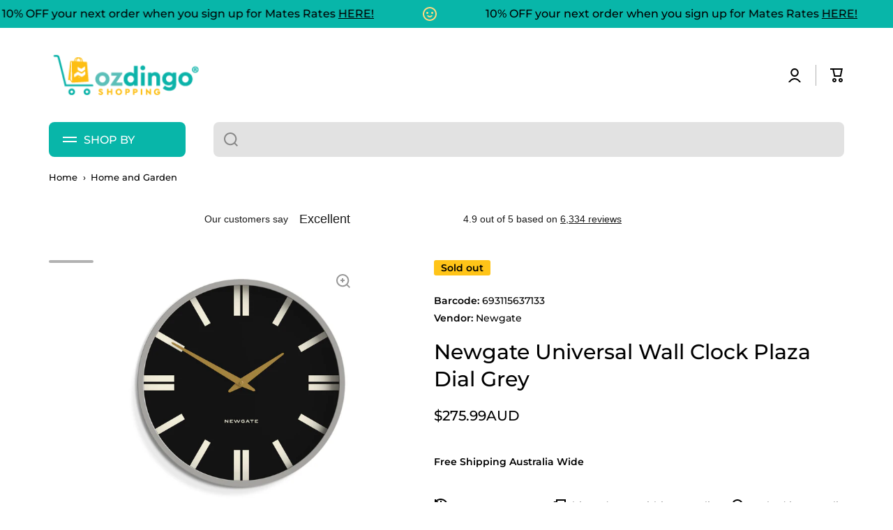

--- FILE ---
content_type: application/javascript; charset=utf-8
request_url: https://searchanise-ef84.kxcdn.com/preload_data.1t0O5W9I9Q.js
body_size: 12659
content:
window.Searchanise.preloadedSuggestions=['water filter','walking pad','salt lamp','vitamin c','ice maker machine','ascorbic acid','himalayan salt','stop barking collars','inflatable spa','poppy seeds','christmas tree','citric acid','all for paws','essential oils','chicken plucker','eco friendly','office chair','salt lamps','dog bed','massage chair','sodium ascorbate','castor oil','water filters','activated charcoal','battery lawn mower','vitamin d','pet bed','essential oil','recliner chair','towel warmer','nutribullet blade','poppy seed','massage gun','nutri bullet','potassium chloride','air fryer','spin exercise bike','black seed oil','water bottle','coconut oil','christmas lights','bed frame','vitamin c powder','epsom salt','cat tree','vibration platform','dog collar','led lights','caustic soda','magic bullet','ultrasonic cleaner','dining chairs','vitamin e','nutribullet parts','hydrogen peroxide','bar stools','nutribullet cup','magnesium chloride flakes','bee hive','drop shipping','boric acid','shoe rack','himalayan salt lamp','shea butter','brick hook','diatomaceous earth','rooster farms','sodium percarbonate','garden shed','gumby gumby','magnesium powder','vit c','dining table','office chairs','protein powder','gaming chairs','kojie san','kids toys','potassium sorbate','bar stool','foot massager','coffee table','plant stand','ice bath','air purifier','water purifier','magnesium chloride','black salt','sea salt','outdoor furniture','outdoor table','bedside table','skin care','sodium bicarbonate','epsom salts','social hike','black seed','solar panel','home decor','coffee machine','dog toys','pink salt','emu oil','soap making','ice maker','dining chair','pot plant','sodium citrate','baking soda','sodium hydroxide','pet toys','aroma diffuser','silver wire','dog toy','cat toy','activated carbon','olive oil','pet supplies','gaming chair','dog food','sodium carbonate','nutri ninja','sodium chloride','smart watch','dog products','kill cone','pet products','anti bark','beauty products','wall art','led light','fire pit','outdoor dog house','hemp oil','benchtop water filter','security camera','jingle jollys','bentonite clay','unwashed poppy seeds','all rebuy','himalayan pink salt','nutribullet cups','face mask','hugo boss','rit dye','pet carrier','yoga mat','power tools','phone case','plant pot','eucalyptus oil','calcium chloride','pet food','jingle jollys lights','folding table','heat lamp','egg incubator','kids furniture','australian made','bath salts','jewellery sterling silver','foot spa','hair dryer','cast iron','chicken feeder','bric crab','battery charger','almond oil','soy wax','bed frames','vitamin b','water filters replacement','single bed','glass bottle','cattle tags','cat toys','rechargeable batteries','spray bottle','brick hooks','ear tags','calcium hydroxide','candle making','wax heater','i phone','electric treadmills','cattle ear tags','ring light','queen bed','wooden toys','red light','make up','rock salt','grow light','l ascorbic acid','grow tent','pool accessories','heat press','chicken coop','water dispenser','face masks','bar table','fulvic humic','baby products','dog mat','table lamp','side table','cat tower','smart tv','lavender oil','drug test','garden tools','giantz petrol chainsaw','potassium bicarbonate','massage table','adjustable dumbbells','rapid antigen test','kojie san soap','pet feeder','board games','solar lights','sofa bed','cat bed','colloidal silver','drink bottle','sofa cover','electric fence','solar light','rough edge','rapid antigen','water bottles','stainless steel','power bank','bark collar','neck massager','artificial plants','nutribullet accessories','oil diffuser','silk oil of morocco','calvin klein','plant pots','castile soap','l-ascorbic acid','handheld massager','pogo stick','bees wax','charcoal powder','table legs','portable blender','chlorine dioxide','camping mattress','kids car','ear tag','propylene glycol','tool kit','magnesium sulphate','garden bed','office desk','nutribullet rx','dog harness','jewellery cleaner','garden storage','pool pump','vitamin e oil','fridge filter','light bulb','dog car','washing soda','can crusher','storage box','kojic acid','rapid test','dmso liquid','dog beds','water cooler','sterling silver','everfit trampoline','wax pot','jojoba oil','carry bags','lace bra','water flosser','magnesium flakes','baby play mat','baking powder','poultry plucker','adult toys','cartridge filter','red light therapy','hand sanitiser','bed sheets','shade sail','ice machine','natural health','wall decor','manuka honey','essential oil diffuser','knife sharpener','cat scratcher','20kg poppy','bluetooth speaker','dog bowl','hand massager','ergonomic chair','dog crate','bee pollen','mattress topper','aloe vera','nutribullet gasket','dining set','pet bowl','kojic acid soap','micronised zeolite','led lamp','brick crab','metal straw','christmas decorations','car bin','neem oil','himalayan salt kg','gym equipment','bar fridge','fulvic acid','sealing clip food','quilt cover','sage and cooper','the supplement shop','dressing table','air conditioner','nutri bullet parts','milling blade','dog house','bee keeping','argan oil','salt lamp bulb','orku bag','paper bags','gift ideas','water flossing teeth flosser','outdoor lounge','makeup mirror','dog kennel','coffee grinder','eye massager','zeolite powder','art and craft','hyaluronic acid','night light','weighted blanket','entertainment unit','air pump','himalayan salt lamps','garden decor','cat bowl','weight loss','cat scratching','acid powder','first aid','set of 2 outdoor dining chairs wicker chair patio garden furniture','outdoor cushions','baby clothes','alcohol cleaner','brick clips','bonds hipster bikini','shower head','tv remote','king single','oracle cards','kraft bags','sodium asc','nutri bullet replacement cup','instahut awning','fabric dyes','amber glass','gumbi gumbi','play pen','msm powder','ellie & ruby','dog coat','dash camera','fossil shell flour','sun lounge','food grade','plant bag','reverse osmosis','8 stage water filter replacement cartridges full set pack all filters','cooling mat','vitamin a','hair products','celtic salt','double bed','nutribullet seal','food storage','nutribullet blades','oral irrigator','fence wire','hyper fetch','phosphoric acid','couch cover','cat litter','camping cook','silicon mat','tool box','nutribullet go','samsung remote','replacement filters','gluten free','zinc oxide','fry pan','shade cloth','ultrasonic cleaners','fake plants','vibration machine','ball thrower','hemp seed oil','massage oil','bicarb soda','hair salon','made in australia','garden lights','dog car seat','work bench','fish oil','ride on','dog fence','plush shoes','soy milk maker','eye mask','caster oil','magnesium oil','honey extractor','hanging chair','pet stroller','kitchen sink','shoe cabinet','liquid castile soap','sleeping bag','amber bottle','whey protein','pet cage','vacuum cleaner','new age','cocoa butter','phone accessories','kids cars','garden beds','pot plants','pool cover','anti snoring','fabric dye','boric acid powder','bubble wrap','water filter cartridge','nutri blade','soy candle','hot water','portable air conditioner','himalayan salt inhaler pipe and 125g free pure natural pink rock salt','brick crabs','kitchen chairs','essential oil aroma diffuser','rain gauge','standing desk','outdoor living','chicken scalder','fire pits','pepper grinder','king mattress','hair growth','water filtration','organic oil','hair removal','kitchen appliances','tea tree oil','cat scratch','silver rods','pull up','essential oil box','clothes line','hair oil','iphone case','glass bottles','remote control car','salt block','water play','weather station','indoor plant','10l manual pump garden weed pressure sprayer','remote control','bath salt','wax beads','watering can','plant soul','fishing rod','raised garden bed','storage shelves','filter cartridge','dog water','plus size','wood box','garden art','bioflex biofurnace','chicken incubator','kids bed','electric blanket','nutribullet 1200w','christmas ornaments','clay balls','acai powder','exercise bike','bench top water filter','certified organic','home storage','book shelf','sodium ascorbate powder','washing machine','dog seat','portable fan','environmentally friendly products','hot water shower','king bed','ascorbic acid powder','extractor blade','cat carrier','water pump','dog playpen','vibration plate','wireless charger','wall clock','kitchen bin','mylar bags','8 stage water filter','dog training collar','dog lead','car wash','devanti aroma diffuser','foam roller','moving boxes','led christmas lights','cubby house','makeup vanity','work table','car cleaning','coffee cup','tv unit','8 stage benchtop water filter ceramic mineral stone carbon purifier filters 16 liters','magnesium sulfate','tens machine','outdoor sofa','nutribullet 1000 series','car fridge','travel bag','soap base','air conditioning','wax warmer','bedside tables','potassium chloride powder','children books','make up brush','slow cooker','ride on cars','shoe storage','light therapy','ellie and ruby','smart watches','hot towel','facial steamer','cat food','foxtel remote','uv light','air duster','massage chairs','chicken pluckers','artiss chair','sheet set','electric bike','gumby gumby capsules','dog treats','coffee machines','micronized zeolite','pogo sticks','dog leads','soap bars','calcium powder','soccer ball','toy storage','nutribullet seals','resealable bags','garden furniture','pharmaceutical grade','salt light','dog cage','pressure cooker','flower pot','kids books','battery box','bow tie','candle wax heater','chill out','swimming pool','cleaning products','health food products','lg remote','amber glass bottles','carbon filter','lip balm','activated charcoal powder','balloon pump','car portable','led mirror','dimethyl sulfoxide','laundry powder','bicarbonate soda','led grow','water tank','silver bullet','automatic pet feeder','folding foam','outdoor storage','home gym','mens shoes','salt grinder','beach chair','barking collar','gift box','bed base','lunch box','pet bottle','food bucket','dyes for clothes','table salt','car handle','face oil','mica powder','soap bar','rosemary oil','pre workout','jerky gun','baby safe','brick wall hooks','digital scales','patio chair','lock box','garage shelving','ear care','green houses','outdoor chairs','killing cone','oz bee natural','steam cleaner','display case','compressed air','plastic tags','car diffuser','organic castor oil','pressure sprayer','salon chair','artiss bed frame','salt inhaler','grip socks','frying pan','solar panels','benchtop water filters','dog l','rice cooker','artiss sofa seat cover','soda ash','towel warmers','pool table','seal bags','women running shoes','fake plant','glass jar','gift bag','nutribullet blender','childrens books','sodium sulfate','hard yakka','palo santo','brick hook hanger','cat hammock','beach towel','clay ball','outdoor kitchen','artiss double bed frame','plant oil soap','camping stove','side board','wooden toy','mushroom powder','outdoor storage box','orku vitamin c','mobile phone','scented candle','heat suppl','nutribullet lid','hair care','maca pow','do cleaner','rit liquid dye','room divider','chicken feed','bee wax','living room','magnesium salt','pull out bin','whelping box','arm chair','nutri cup','single chair','chemical products','tea pot','vegetable glycerin','sunflower lecithin','spare parts','water feature','beauty machine','christmas trees','towel rack','lick mat','rat test','dog collars','aloe vera gel','smart light','ro filter','overlocking thread','red oxide','usb salt lamp','pressure washer','hens night pack party','food warmer','black soap','mattress protector','led tv','picnic basket','fairy lights','replacement filter','food container','baking tray','bee hives','security cameras','sodium benzoate','natural baby products','white board','nutribullet extractor','cattle ear tag','clothes dyes','brick clip','christmas deco','bi carb','king size bed frame','excel to bui','stainless bench','pickling lime','poy sian','cattle tag','phone holder','kids tent','salt and pepper','hydrogen water','garage storage','chicken cone','eco cleaning','pizza oven','hand tools','cold pressed','boys ties','castor oil pack','hair salon supplies','honey jar','artificial plants outdoor','inflatable pool','lawn mower','resistance band','kids table','candle holder','bee smoker','powder tubs','kala namak','outdoor setting','brown paper bags','raised garden beds','unwashed poppy','chafing dish','whey protein powder','neem seed oil','kitchen bar stools','fishing tackle','collagen powder','fridge water filter','desk lamp','vit c powder','portable fridge','instahut brackets','usb light','resistance bands','pink salt lamp','avocado oil','mdf board','pet care','plastic container','soga pan','sewing machine','toilet paper','gaming desk','aopaop press','aopaop single bed frame','macadamia oil','keezi kids','sports storage rack','14l benchtop','sweet almond oil','potassium bicarbonate powder','garden bench','an charger','plastic bottle','outdoor hammock chair','kitchen stools','electric car','dog leash','kitchen storage','hard wax','yuni stone','himalayan pink salt lamp','ice cube','orku protein','sausage filler','drop ship','beeswax pellets','2kg poppy','benchtop filter','himalayan salt fine','water slide','book case','paraffin wax','dance shoes','outdoor dining table','nac powder','bonds kids socks','massage hammer','paper bag','portable shower','wax melter','car aid','nutribullet 600w','adult products','round table','beach products','hyaluronic acid powder','car storage','orku oil','cooking pans','hand tool','water park','bbq grill','electric heater','fine salt','jeff as','healing crystals','outdoor spa','pet beds','wall oven','camping products','pet water bottle','glass jars','water fountain','kitchen tables','wax bead','pure vitamin c','glass cleaning','instant tent','plant to skin','foot massage','men’s casual shoes','neem seed','laptop stand','gardeon outdoor','table coffee','oil organic','bonds underwear','kitchen mat','animal pet supplies','3d printer','phone cases','window bed','all in one exercise','pet tent','cold pack','goat soap','stainless tap','car cover','artificial flowers','weed sprayer','salt shaker','hard wax beans','bed sheet','standing hair dryer','dinner set','home and garden','water sports','nutribullet pro','egg chair','orku food grade','rooster farms treat','inflatable water','portable massagers','rapid antigen tests','bird cages','plant book','door handles','food grade bucket','outdoor umbrella','ceramic water filter','nutribullet 1200 series','chicken drinker','surface cleaner','gardening tools','face brush','distilled water','hair colour','food grade buckets','pea protein','computer desk','bullet 1200 series','kitchen island','bedroom chair','storage table','orku water filter','anti snoring wrist band bracelet snore stopper watch sleep aid','usb charger','furniture beds','vegetable glycerine','makeup table','pest control','salt lamp globe','artiss arm','protein powders','5pcs artificial silk flower fake rose bouquet table decor champion','outdoor heater','gasket seal','laundry liquid','cat trees','silver wire 0.5mm','air filter','recliner cover','key safe','black lace bra','wireless mouse','easy twist','palm oil','heater blanket','egg carton','alarm clock','water filter cartridges','car awning','pool toys','grow bag','massage mat','packing tape','womens skechers','protein powder 1.5k','beach umbrella','coffee cups','water purifiers','back support','just mine','pure micronised zeolite powder supplement volcamin clinoptilolite','home security','corner desk','animal health products','pet pen','cod liver oil','black and red tie','bench top filter','leg massager','dash cam','dead sea','solar pond pump','rechargeable massager','pillow case','sound bar','tv remotes','replacement parts','koji san','toy pet','air con','cut off','car mats','artiss storage ottoman blanket box 126cm linen fabric arm foot stool','universal konka tv remote control replacement lcd led hdtv hd tvs','aa battery','pet mat','nutri seal','salon supplies','dog ball thrower','memory foam mattress','fine silver','hand rail','mineral oil','zinc oxide powder','hibiscus tea','changhong tv remote','samsung tv remote','heal balm','bi carb soda','wax can','amber bottles','dog bark collar','office supplies','beach tent','cooking salt','pro source','pet collar','himalayan fine salt','nutribullet 1000w','hydro clay','blackhead remover','door lock','southern no till','shape wear','weight plate','chicken kill cone','pet store','need oil','cooking pots','food grade hydrogen','dog bag','home office','zip bag','9l stainless steel full size roll top chafing dish food warmer','floor lamp','drawer cabinet','mini stick','home & security garden','leather chair','bee frame','travel accessories','cotton briefs','air condition','outdoor table and chair','dropper bottle','family outdoor','sand toys','pet cool','battery storage','cute cat','cat beds','door gym','uv sterilizer','hard drive','stand up bags','orku poppy','table lamps','l ascorbic','sodium per','mens watches','covid test','exercise mat','aromatherapy oils','stain solution','screen protector','electric treadmill','oz bee','wall hooks','biofurnace protein powder','plant stands','potassium iodide','orku beauty','heat plate','fragrance oils','ceramic dish','nutribullet extractor blade','hand sanitizer','copper wire','sage stick','envelope ultrafire_tr14500','camping outdoor','door mat','pet cover','heat mat','lounge suites','giantz battery','electric brush','grow lights','track pants','nutribullet 900w','roof rack','plucker machine','2x 3 tier 28cm heavy duty stainless steel food steamer vegetable pot','gift hamper','nail polish','shop australian brands','hydrogen food grade','bucket tub','nutribullet juicer','duck plucker','fragrance free','cosy club','furniture protector','pure silver','collagen peptides','no brand bag','hemp seeds','artiss bedside','pet enclosure','thermal printer','fire place','baby book','lip mask','ride on car','poppy seeds pouch blue unwashed australian','dog barking','hemp seed','wax strip','electric frying pans','led light bar','kojie soap','ball machine','adjustable bed','pet brush','shop all','magnesium supplement','phone stand','bioflex protein powder','nike shoes','bric hooks','sandwich press','weed killer','5kg vitamin c','king bed frame','outdoor rug','dog brush','pet treat','dog pool','womens perfume','kids ride ons','rocking chair','outdoor seating','aopaop cat tree','storage containers','food packaging','chicken co','work wear','power station','solar powered','water filter kit','nutribullet extractor cross blade 600w 900w models replacement','head light','sewing thread','air soft','remote controls','fossil shell','nutribullet 1000 blades','euky bear','himalayan pink salt crystal','jingle jolly','small light for','watch band','universal remote','pregnancy pillow','ice makers','wine opener','phone charger','clove oil','stainless steel pan','water filter benchtop','salt pipe','christmas tree with led lights','induction cooktop','nasal strips','feather plucker','bird feeder','massage tables','dog shampoo','tv stand','outdoor wood storage','night vision','door handle','soap dispenser','body wash','metal chairs and table','beauty tool','organic food','protein powder 1.5kg','magic bullet seal','tee pee','glue gun','corn starch','reading light','kitchen table','environmentally friendly','deep cycle battery','outdoor dining','display shelves','oil spray','royal jelly','car seat','face massager','active carbon','plastic tub','portable air con','kerotin shampoo','tote bag','rx extractor blade','push up','men shoes','craft supplies','screen cleaner','water filter replacement','table on wheels','backpack sprayer','cast iron cookware','dog barking collar','clear plastic','kitchen knife','swing chair','spray gun','hole kit','laptop table','lightweight mat','plastic bucket','on off switch','stop barking','acupressure mat','childrens book','folding chair','smoke alarm','portable charger','hammock chair','nutribullet magic bullet','meat slicer','ceramic filter','heated towel rails','pets food','candle holders','hot towel warmer','blue light','hair steamer','rubber seals','artiss armchair','electric pump','250ml grow me shampoo and conditioner hair growth combo pack','rubber seal','yoga products','computer chair','whey isolate','toys for kids','ozone generator','jewellery box','infrared heat','tv cabinet','motion bins','humane animal trap cage','baking dish','wooden box','nest box','led strip','pool chairs','bench press','outdoor storage bench','air diff','gym weights','spin bike','outdoor cover','women clothing','nigella sativa','office electric','foldable mattress','sterling silver wire','whipper snipper','unwashed blue poppy seed','mothers day','gas hot water','coffee maker','maca powder','pot stand','aopaop water filter','giselle mattress','stainless steel sink','foam play','golf mat','power supply','magic bullet blades','100x gumby gumby capsules tablets gumbi aboriginal bush plant p angustifolum','dead sea salt','pantry storage','citronella dog collar','organic jojoba oil','foxtel remotes','kitchen aid','pet accessories','1000 series nutribullet','amber glass bottle dropper','salon basin','drying rack','plastic disp','benchtop water','tv chair','hot towel cabinet','ninja blade','greens powder','board game','dog ramp','harmony life','lithium batteries','red dye','cap hat','250ml grow me hair growth shampoo dht blocking','small dog ball thrower','home brew','plastic bottles','tea bag','ever fit','olive oil soap','hisense tv remote','hiking pole','seal nutribullet','seed oil','tool trolley','honey jars','home camera','ab roller','wooden stool','animal nutrient','orku powder','product boxes','day bed','sodium per carbonate','mattress toppers','himalayan bath','dust mask','mens cotton shorts','side tables','dog carrier','comfortable kitchen chair','large dog ball thrower','milk frother','kitchen wood chairs','batteries c','orku caustic','indoor garden','protein shaker','coco butter','manual appliance','puppy pad','silk of morocco nude','overlocker thread','gua sha','solar pond pumps','letter box','food preparation','rechargeable battery','zinc powder','outdoor shower','hot wax','hydrated lime','solar garden lights','rabbit hutch','model car','orku diffusers','red synthetic dye','white noise','colloidal silver generator','macadamia nuts','giselle bedding','hot stone','mineral stone','taurine powder','dog sign','micronised zeolite powder','vegan protein','arm cha','beef liver','soy milk','outdoor game','livemor decima massage chair','dog jacket','kojic soap','deep fryer','usb lamp','king bed base','chicken pen','fuel cap','baby tent','camping chair','solar water pump','foxtel remote control replacement standard iq iq2 iq3 iq4 hd','men’s shorts','green powder','toilet tent','universal tv remote','air track','entrance table','pepper g','bio flex','instahut side','chia seeds','artiss office chair','dog bark collar vibration and sound automatic training device','bbq gas','fire colour','mushroom coffee','eco cleaning products','solar garden','whey protein isolate','anti aging','caustic soda 20kg','still water','timber furniture','candle wax','dog cages','kitchen silicone','msm sulfur','bicarbonate of soda','400g pure micronised zeolite','frying pans','bonds wondersuit','hair color','pet carriers','led light christmas','arm rest','vitamin k','car cane handle handybar portable standing elderly aid led hammer','foldable chair','men watch','fulvic humic acid','ice cream','12 volt battery','dog vest','essential oil aroma diffuser and remote','camping light','indoor plants','vanity table','air fryers','first aid kit','self care','himalayan salt bulk','bioflex protein','aopaop automatic cat feeder','citronella collar','exercise equipment','party supplies','rc car','carrier oil','coco brick','wine glass','pump bottle','5kg potassium sorbate','emesis vomit bags 1.5l sick barf puke spew bag travel car disposable twist seal','rubbish bin','vit d','shade awnin','office chairs artiss','tv cab','mens bonds socks','orku stand','aopaop rack','mens briefs','christmas lights curtain','gym grip','fuel tank','sodium citrate powder','‘vitamin e”','himalayan pink salt lamp 12w 12v switch','stick on bra','eco bubble','cosmetic case','chicken feeders','pet playpen','garden sheds','nutri bullet replacement','nutribullet tall cup','wall shelf','clear storage','hot air','hand mixer','water filter for','camp chair','artiss bedside tables side table drawers rgb led high gloss nightstand black','afp dog travel','dog bowls','5 panel camp cap','skechers shoes','lactic acid','borax powder sodium tetraborate','hair tool','usb himalayan','heat pack','hollywood mirror','bean bag','hand bags','lithium ion','castile liquid soap','fishing lures','oil diffusers','dog feeder','grow me','coconut milk powder','58mm badges','anti bark dog collar training sound vibration stop barking automatic','blue light glasses','kitchen scales','bird feeders','valentines day','parcel delivery box','australian coarse perlite','glass amber bottles','shade sails','1kg poppy seeds pouch blue unwashed food baking cooking mineral','super kit','black light','electric wine opener','pet water','massage bed','electric dog fence','hdpe bottle','smart tv remote','mens t shirt','himalayan salts','caravan tent','car cane','cat feeder','plastic tube','sewing table','portable toilets & showers','car accessories','baby toys','organic matcha','storage shelf','gardeon garden bench chair table loveseat wooden outdoor furniture','e bike','jingle jollys 30m','ninja cup','instahut shade cloth white','sofa set','hedge trimmer','lint filter','bubble bath','sodium chlorine','back rest','liquid soap','smart plug','vinyl love','afp leash camouflage','nutri colo cup','construction machine','preserving jar','beauty bed','waterproof bag','desk chair','water filter parts','lounge slip covers','smart garden','bullet parts','house bed','bonds socks','outdoor box','fitness exercise vibration platform machine whole body gym plate','environmental friendly','dog gate','marble lamp','silver rod','romance books','50cm plucker','clothing rack','medical supply','bath mat','christmas decor','pet booster car seat','bench top water','stand up desk','whitening soap','pet booster seat','nutri tall cup','soap mould','oil burner','drink holder','stainless steel frypan','pool filter','bric hook','dog treat','wood charcoal','non toxic','hand grip','kitchen pots','bath bomb','mushroom growing kits','hair dry','for nutribullet','knife set','outdoor patio','magic bullet parts','dog tent','make up table','cat ceramic','car vacuum','womens clothing','jump starter','crystal diffuser','shower water filter','gas camp','bonds mens fit','heated towel rail','l-ascorbic acid pure pharmaceutical grade','cereal dispenser','dish rack','wood toy','dog grooming','rowing machine','bird cage','coffee beans','pure micronised zeolite volcamin clinoptilolite micronize','cat tunnel','phone ac','drink dispenser','automatic salt pepper grinder','lounge cover','hand cream','mineral salt','sex toys','water filter system','glass vase','high chair','parcel box','garden flexi frame','snore watch','floor cleaner','portable dog','rit dyemore','pool chemicals','occasional chairs','stainless steel tray','office chair mat','nutribullet 1000w parts','acetyl l','cattle ear large','vacuum sealer','oz be natural','cow tags','cosy club washed cotton sheet set green blue king','benchtop 8 stage water filter','can opener','electric grinder','shower filter','knee pad','light fitting','orku soap','nose clip','potassium carbonate','mat oil','shopping trolley','barking collars','hot water dispenser','led grow light','bed side tables','bullet series','50cm chicken feather plucker machine electric automatic turkey poultry plucking','king single bed frame','beach shade','aopaop monitor stand','aopaop cover','old model','remote control x 1','men body wash','di earth','clothing storage','chemical free','bridal robe','wireless security camera','carb cleaner','aopaop blender','tea cup','ceiling fan','ac remote','air mattress','electric kettle','colloidal silver rods','out door furniture','adult produ','mini vibration','plastic bags','chopping board','carry on luggage','per button','laundry detergent','berlei bra','egg candler','dog carri','whey protein concentrate','large dog bed','poppy see','chicken feather plucker','ninja seal','homewares and gardening products australia','melt and pour','organic book','reptile enclosure','kids toy','plucker fingers','organic cotton','calcium hydroxide food grade','400g sodium citrate powder trisodium food grade salt acid preservative','artiss table','shoe organiser','1.2l laundry liquid sensitive bosisto\'s eucalyptus oil natural washing detergent','car charger','nutribullet grey gasket seal ring','fossil food','fitness equipment','low coffee table','kids bikes','smart home','potassium salt','nutribullet pro 1000','oil for hair','hair wrap','cup holder','neck back massager','tap seal','body massager','1-100 cattle number ear tag 5x2cm set orange small pig sheep livestock label','pet hair remover','adult p','vibration plate resistance bands','choc honeycomb','nutribullet magic seal','dc dc charger','battery operated','dog cooling','trolley cart','tool boxes','poppy seeds pouch blue unwashed australian food baking mineral','eco oil','caravan door handle','flow hive','pet travel bag','stop barking training dog collar vibration sound remote','badge maker','motor brushes','self watering','gas stove','tool draw','electric scooter','nail art','twin core','cutting board','bedding fitted sheet','contact us','fitness exercise vibration platform machine','sweet almond oil cosmetic grade','super coarse perlite','auto flow','potassium bicarb','kitchen container','towel sterilisers','cooling mats','rubbish bins','20l water','bulk powder','cosmetic storage','note books','edible salt','leather craft','2 in 1 dog harness combo travel car no pull','camping cooktop','smart lighting','natural oils','christmas lighting','photo frame','outdoor bin','portable speaker','sports bag','double mattress','headache cap','plastic storage','adult pr','bar stools adjustable','cast iron garden','tool storage','100g msm powder crystals 99% pure methylsulfonylmethane dimethyl sulfone','lg remote control','eco friendly cleaning kit','action camera','empty capsules','fishing bait hooks','fishing gear','fur king','sun glasses','australian tea','foot spa massager','chicken light','poultry supplies','honey spinner','soap making products','nutri ninja cups','tarot deck','rc cars','seat cushion','floor mat','artiss rattan','pet car seat','adult product','1l amber','grow bags','towel rail','furniture kids','double head light','jewellery cleaners','ceramic dome','agm battery','standing hair dryer accelerator colour 360 rotating halo rolling salon equipment','magic bullet gasket','the one','quail plucker','water boiler','log splitter','body scrub','swing set','kojie san soap bar','nail grinder','skechers black','universal smart tv remote control replacement','mens clothing','salt rock','sewing kit','food grade colour','blackseed oil','v itamin','gym clothing','adult pro','sun glasse','magnesium chloride hexahydrate','countertop water filter','1.2kg xylitol crystal powder bucket usp fcc natural sweetener sugar substitute','12v lights','oxygen bleach','remote control toys','pot steam','5kg poppy seeds','kitchen blender','baby monitors','gardeon outdoor furniture 3 piece','waterproof seat cover','food colour','stand up','oregano oil','remote for air conditioner','pan set','ev charger','nutribullet 900 parts','potting mix','leg pillow','ninja gasket','toilet brush','cd player','heat pad','screen door','active wear','go away sign','dog bark','door mats','poppy seeds 10kg','adult prod','fridge water filter cartridge','makeup brushes','dried flowers','jumping castle','protein and supplements','watch strap','hair clip','orku zeolite','mini pc','brick hanger','vitamin c powder l ascorbic acid pure pharmaceutical grade supplement','photography light','baby needs','hose reel','picture hooks','sports camera','2l bucket','bottle empty','bath towels','coconut soap','adult produc','rose hip','mobile phones','18650 imr batteries','fit bit','air cooler','solar vent','trigger spray 500ml','clothes hanger','vacuum bag','collapsible car','coco coir','outdoor stackable chair','white salt lamp','bucket lid','king single bed','bath tub','car trash can','blonde shampoo','2x nutribullet tall cups 24 oz suits all nutribullet 600 900 models','baking tray with','beetle trap','green tea','light globe','poo bag','led christmas tree','pads for','amber glass bottle','hydro clay balls','greenfingers greenhouse','face roller','christmas accessories','button battery','portable stove','hot pot','storage bags','raw african shea butter','5 stage water filter','filter replacement set','user manual','mushroom with','led tv remote','smart water bottle','3d pen','rechargeable essential oil car diffuser aromatherapy usb waterless nebulizer','pet furniture','baby car seat','white bucket','light box','l citrulline','cold press','green fingers','socket set','teeth whitening','wireless earbuds','car tyre','blender seal','leggings workout','grey shade cloth','certified as organic','office chairs artiss ergo','beauty tools','solid wood','beach canopy','shoes cabinet','aopaop couch cover','essential oil aroma diffuser mirror 3d fireworks usb aromatherapy mist humidifier','vibration machine platform','country style','stainless steel basin','eco friendly pet','memory foam topper','king pillow','stick on','fcc for','green bottle','australian made women clothing','wheel chair','pet lead','aopaop set','aopaop smart','foot stool','wax tin','10kg poppy seeds','gaming earphones','record player','nutribullet 900 blade','ultrasonic liquid','silver generator','korean bbq','dog hat','chicken plucker fingers','devanti dehydrator','bubble mailer','water bowl','light bulbs','pet grooming','pots garden','food grade lye','good girl','g string','to attach hook','dog door','bubba organics','water purif','fossil garden','golden wax','all for paws pet carry travel bag','unrefined shea','natural soy','camping table','rapid tests','poultry scalder','ear bloc','shade sail 5x','himalayan salt 20kg','play mat','balance bike','heat gun','solar water fountain','air conditioner remote','amber dropper bottles','pot stands','chair cushions','weifeng professional camera tripod monopod stand dslr ball head mount flexible','covid tests','vertical garden','fish tank','portable mini usb rechargeable handheld juice extractor fruit mixer juicer white','wax mx-8303','dog diapers','dishwashing liquid','organic beeswax','body butter','spice rack','strapless bra','polyester dye','office table','dog pen','pure plant oil soap','natural cleaning','natural flavour','8 stage water filter replacement cartridges','soy candles','electric wine bottle opener','artiss lamp','egg cartons','honey dispenser','mylar bag','foxtel iq hd remote','bonds trunk','grain mill','hanging tent','beauty storage','bed headboard','party suit','artiss chairs','amici by ella','stove top','beauty electronics','nutri bullet 900','dining lights','stainless steel cleaner','hot and cold taps','watermans grow more elixir 100ml hair growth','jewellery bead','tom ford','water heater','expanded hydro clay','facial masks','pure potassium chloride powder','artiss dressing table','pillow cushion massager heat vibration kneading massage car home office','london mole','bug zapper','water jet','argan lip','luer slip','100ml fulvic humic acid liquid concentrate','sofa cover 3 seater','foot bath','cleaning cloth','bedding queen','pet dental','salt bulb','poppy seeds pouch blue unwashed food baking cooking mineral','coconut oil pure','bosistos eucalyptus oil','waterproof box','masking tape','tea set','bond all','pure vitamin c powder','solar power','mushroom kit','lg tv remote','adult sex','camping tent','australian source','humic acid','glass coating','sleep aid','men boots','bulk refined shea butter certified organic','kitchen accessories','sound therapy','toxin free','sodium bicarb','8ft trampoline round trampolines kids safety net','weight scales','solar pump','cat tree tower scratching','storage basket','ninja cups','button drops','vitamin b12','rechargeable citronella dog collar stop barking spray mist training anti bark','rose water'];

--- FILE ---
content_type: text/javascript; charset=utf-8
request_url: https://ozdingo.com.au/products/newgate-universal-wall-clock-plaza-dial-grey.js
body_size: 448
content:
{"id":6856152383568,"title":"Newgate Universal Wall Clock Plaza Dial Grey","handle":"newgate-universal-wall-clock-plaza-dial-grey","description":"\u003cp\u003e\u003cstrong\u003eNewgate Universal Wall Clock Plaza Dial Grey\u003c\/strong\u003e A large grey wall clock with a bold black marker dial, contrasting gold hands and a deep straight-cut metal case.\u003cbr data-mce-fragment=\"1\"\u003e\u003cbr data-mce-fragment=\"1\"\u003eEqually at home in an industrial, retro or minimalist interior, the Plaza wall clock creates a focal point as a statement kitchen clock, or hung in the living room or office.\u003c\/p\u003e\u003cbr\u003e\u003cp\u003e\u003cmeta charset=\"UTF-8\"\u003e\u003cmeta charset=\"utf-8\"\u003e\u003cspan data-mce-fragment=\"1\"\u003e- Size: HWD 43 x 43 x 7.5cm; 1.4kg\u003c\/span\u003e\u003cbr data-mce-fragment=\"1\"\u003e\u003cspan data-mce-fragment=\"1\"\u003e- Materials: Metal case, metal hands and glass lens\u003c\/span\u003e\u003cbr data-mce-fragment=\"1\"\u003e\u003cspan data-mce-fragment=\"1\"\u003e- Colour: Overcoat Grey, Black dial\u003c\/span\u003e\u003cbr data-mce-fragment=\"1\"\u003e\u003cspan data-mce-fragment=\"1\"\u003e- Movement: Quartz ‘Silent Sweep’\u003c\/span\u003e\u003cbr data-mce-fragment=\"1\"\u003e\u003cspan data-mce-fragment=\"1\"\u003e- Power: Requires 1 x high quality branded alkaline AA battery (not included)\u003c\/span\u003e\u003cbr\u003e\u003c\/p\u003e","published_at":"2022-08-29T11:38:07+10:00","created_at":"2023-07-04T17:12:59+10:00","vendor":"Newgate","type":"Wall Clocks","tags":["AmazonNotAllowed","BBBBB","Clocks","eBayInternationalNotAllowed","Electronics","free shipping","Home \u0026 Living","Home and Garden","Home Decor","Homewares \u0026 Gardening Products","IncludeInPromos","IncludeInPromos\nfree shipping\nNLPNLP\nNoInternationalShipping","KoganNzNotAllowed","marketplace_productid=7493764022433","MyDealNotAllowed","new","Newgate","NLPNLP","NoInternationalShipping","OnceitNotAllowed","ozdingo","Ozdingo Marketplace","seller_id=1109","SingleVariantListing","SUPDSZNotAllowed","TheMarketNotAllowed","TrademeNotAllowed","wall clocks","WishNotAllowed","WooliesNotAllowed"],"price":27599,"price_min":27599,"price_max":27599,"available":false,"price_varies":false,"compare_at_price":0,"compare_at_price_min":0,"compare_at_price_max":0,"compare_at_price_varies":false,"variants":[{"id":40221223682128,"title":"Default Title","option1":"Default Title","option2":null,"option3":null,"sku":"DZO-1109-NGUNIV428OGY","requires_shipping":true,"taxable":true,"featured_image":null,"available":false,"name":"Newgate Universal Wall Clock Plaza Dial Grey","public_title":null,"options":["Default Title"],"price":27599,"weight":1400,"compare_at_price":0,"inventory_quantity":0,"inventory_management":"shopify","inventory_policy":"deny","barcode":"693115637133","requires_selling_plan":false,"selling_plan_allocations":[]}],"images":["\/\/cdn.shopify.com\/s\/files\/1\/1070\/6400\/files\/Newgate-Universal-Wall-Clock-Plaza-Dial-Grey.jpg?v=1747882601","\/\/cdn.shopify.com\/s\/files\/1\/1070\/6400\/files\/Newgate-Universal-Wall-Clock-Plaza-Dial-Grey-2.jpg?v=1747882603"],"featured_image":"\/\/cdn.shopify.com\/s\/files\/1\/1070\/6400\/files\/Newgate-Universal-Wall-Clock-Plaza-Dial-Grey.jpg?v=1747882601","options":[{"name":"Title","position":1,"values":["Default Title"]}],"url":"\/products\/newgate-universal-wall-clock-plaza-dial-grey","media":[{"alt":"Newgate Universal Wall Clock Plaza Dial Grey","id":24975431237712,"position":1,"preview_image":{"aspect_ratio":1.0,"height":2000,"width":2000,"src":"https:\/\/cdn.shopify.com\/s\/files\/1\/1070\/6400\/files\/Newgate-Universal-Wall-Clock-Plaza-Dial-Grey.jpg?v=1747882601"},"aspect_ratio":1.0,"height":2000,"media_type":"image","src":"https:\/\/cdn.shopify.com\/s\/files\/1\/1070\/6400\/files\/Newgate-Universal-Wall-Clock-Plaza-Dial-Grey.jpg?v=1747882601","width":2000},{"alt":"Newgate Universal Wall Clock Plaza Dial Grey","id":24975431270480,"position":2,"preview_image":{"aspect_ratio":1.0,"height":2000,"width":2000,"src":"https:\/\/cdn.shopify.com\/s\/files\/1\/1070\/6400\/files\/Newgate-Universal-Wall-Clock-Plaza-Dial-Grey-2.jpg?v=1747882603"},"aspect_ratio":1.0,"height":2000,"media_type":"image","src":"https:\/\/cdn.shopify.com\/s\/files\/1\/1070\/6400\/files\/Newgate-Universal-Wall-Clock-Plaza-Dial-Grey-2.jpg?v=1747882603","width":2000}],"requires_selling_plan":false,"selling_plan_groups":[]}

--- FILE ---
content_type: application/javascript; charset=utf-8
request_url: https://searchanise-ef84.kxcdn.com/templates.1t0O5W9I9Q.js
body_size: 2426
content:
Searchanise=window.Searchanise||{};Searchanise.templates={Platform:'shopify',StoreName:'Ozdingo',AutocompleteDescriptionStrings:3,AutocompleteSuggestionCount:0,AutocompleteCategoriesCount:2,AutocompletePagesCount:1,AutocompleteHighlight:'N',AutocompleteShowProductCode:'N',AutocompleteItem:'<li class="snize-ac-odd snize-product ${product_classes}" data-original-product-id="${original_product_id}" id="snize-ac-product-${product_id}"><a href="${autocomplete_link}" class="snize-item clearfix" draggable="false"><span class="snize-thumbnail"><img src="${image_link}" alt="${autocomplete_image_alt}" class="snize-item-image ${additional_image_classes}" style="max-width:70px;max-height:70px;" border="0"></span><span class="snize-overhidden">${autocomplete_product_ribbons_html}<span class="snize-title">${title}</span>${autocomplete_product_code_html}${autocomplete_product_attribute_html}<span class="snize-description">${description}</span>${autocomplete_prices_html}${autocomplete_in_stock_status_html}${reviews_html}</span></a></li>',AutocompleteResultsHTML:'<div style="text-align: center;"><a href="#" title="Exclusive sale"><img src="https://www.searchanise.com/images/sale_sign.jpg" style="display: inline;" /></a></div>',AutocompleteNoResultsHTML:'<p>Sorry, nothing found for [search_string].</p><p>Try some of our <a href="#" title="Bestsellers">bestsellers →</a>.</p>',AutocompleteResultsOrder:["suggestions","categories","products","pages"],LabelAutocompleteSku:'SKU',ResultsShow:'Y',ResultsShowInStockStatus:'Y',ResultsEnableInfiniteScrolling:'infinite',ResultsUseAsNavigation:'templates',SmartNavigationOverrideSeo:'Y',ShowBestsellingSorting:'Y',ShowDiscountSorting:'Y',LabelResultsPreOrder:'',LabelResultsSku:'SKU',RecommendationShowActionButton:'add_to_cart',CategorySortingRule:"searchanise",ShopifyCurrency:'AUD',ShopifyMarketsSupport:'Y',ShopifyLocales:{"en":{"locale":"en","name":"English","primary":true,"published":true}},ShopifyRegionCatalogs:{"AU":["6661079120"],"US":["707952720"],"TA":["707952720"],"AC":["707952720"],"ZW":["707952720"],"ZM":["707952720"],"ZA":["707952720"],"YT":["707952720"],"YE":["707952720"],"XK":["707952720"],"WS":["707952720"],"WF":["707952720"],"VU":["707952720"],"VN":["707952720"],"VG":["707952720"],"VE":["707952720"],"VC":["707952720"],"VA":["707952720"],"UZ":["707952720"],"UY":["707952720"],"UM":["707952720"],"UG":["707952720"],"UA":["707952720"],"TZ":["707952720"],"TW":["707952720"],"TV":["707952720"],"TT":["707952720"],"TR":["707952720"],"TO":["707952720"],"TN":["707952720"],"TM":["707952720"],"TL":["707952720"],"TK":["707952720"],"TJ":["707952720"],"TH":["707952720"],"TG":["707952720"],"TF":["707952720"],"TD":["707952720"],"TC":["707952720"],"SZ":["707952720"],"SX":["707952720"],"SV":["707952720"],"ST":["707952720"],"SS":["707952720"],"SR":["707952720"],"SO":["707952720"],"SN":["707952720"],"SM":["707952720"],"SL":["707952720"],"SK":["707952720"],"SJ":["707952720"],"SI":["707952720"],"SH":["707952720"],"SG":["707952720"],"SE":["707952720"],"SD":["707952720"],"SC":["707952720"],"SB":["707952720"],"SA":["707952720"],"RW":["707952720"],"RU":["707952720"],"RS":["707952720"],"RO":["707952720"],"RE":["707952720"],"QA":["707952720"],"PY":["707952720"],"PT":["707952720"],"PS":["707952720"],"PN":["707952720"],"PM":["707952720"],"PL":["707952720"],"PK":["707952720"],"PH":["707952720"],"PG":["707952720"],"PF":["707952720"],"PE":["707952720"],"PA":["707952720"],"OM":["707952720"],"NZ":["707952720"],"NU":["707952720"],"NR":["707952720"],"NP":["707952720"],"NO":["707952720"],"NL":["707952720"],"NI":["707952720"],"NG":["707952720"],"NF":["707952720"],"NE":["707952720"],"NC":["707952720"],"NA":["707952720"],"MZ":["707952720"],"MY":["707952720"],"MX":["707952720"],"MW":["707952720"],"MV":["707952720"],"MU":["707952720"],"MT":["707952720"],"MS":["707952720"],"MR":["707952720"],"MQ":["707952720"],"MO":["707952720"],"MN":["707952720"],"MM":["707952720"],"ML":["707952720"],"MK":["707952720"],"MG":["707952720"],"MF":["707952720"],"ME":["707952720"],"MD":["707952720"],"MC":["707952720"],"MA":["707952720"],"LY":["707952720"],"LV":["707952720"],"LU":["707952720"],"LT":["707952720"],"LS":["707952720"],"LR":["707952720"],"LK":["707952720"],"LI":["707952720"],"LC":["707952720"],"LB":["707952720"],"LA":["707952720"],"KZ":["707952720"],"KY":["707952720"],"KW":["707952720"],"KR":["707952720"],"KN":["707952720"],"KM":["707952720"],"KI":["707952720"],"KH":["707952720"],"KG":["707952720"],"KE":["707952720"],"JP":["707952720"],"JO":["707952720"],"JM":["707952720"],"JE":["707952720"],"IT":["707952720"],"IS":["707952720"],"IQ":["707952720"],"IO":["707952720"],"IN":["707952720"],"IM":["707952720"],"IL":["707952720"],"IE":["707952720"],"ID":["707952720"],"HU":["707952720"],"HT":["707952720"],"HR":["707952720"],"HN":["707952720"],"HM":["707952720"],"HK":["707952720"],"GY":["707952720"],"GW":["707952720"],"GT":["707952720"],"GS":["707952720"],"GR":["707952720"],"GQ":["707952720"],"GP":["707952720"],"GN":["707952720"],"GM":["707952720"],"GL":["707952720"],"GI":["707952720"],"GH":["707952720"],"GG":["707952720"],"GF":["707952720"],"GE":["707952720"],"GD":["707952720"],"GB":["707952720"],"GA":["707952720"],"FR":["707952720"],"FO":["707952720"],"FK":["707952720"],"FJ":["707952720"],"FI":["707952720"],"ET":["707952720"],"ES":["707952720"],"ER":["707952720"],"EH":["707952720"],"EG":["707952720"],"EE":["707952720"],"EC":["707952720"],"DZ":["707952720"],"DO":["707952720"],"DM":["707952720"],"DK":["707952720"],"DJ":["707952720"],"DE":["707952720"],"CZ":["707952720"],"CY":["707952720"],"CX":["707952720"],"CW":["707952720"],"CV":["707952720"],"CR":["707952720"],"CO":["707952720"],"CN":["707952720"],"CM":["707952720"],"CL":["707952720"],"CK":["707952720"],"CI":["707952720"],"CH":["707952720"],"CG":["707952720"],"CF":["707952720"],"CD":["707952720"],"CC":["707952720"],"CA":["707952720"],"BZ":["707952720"],"BY":["707952720"],"BW":["707952720"],"BV":["707952720"],"BT":["707952720"],"BS":["707952720"],"BR":["707952720"],"BQ":["707952720"],"BO":["707952720"],"BN":["707952720"],"BM":["707952720"],"BL":["707952720"],"BJ":["707952720"],"BI":["707952720"],"BH":["707952720"],"BG":["707952720"],"BF":["707952720"],"BE":["707952720"],"BD":["707952720"],"BB":["707952720"],"BA":["707952720"],"AZ":["707952720"],"AX":["707952720"],"AW":["707952720"],"AT":["707952720"],"AR":["707952720"],"AO":["707952720"],"AN":["707952720"],"AM":["707952720"],"AL":["707952720"],"AI":["707952720"],"AG":["707952720"],"AF":["707952720"],"AE":["707952720"],"AD":["707952720"]},Redirects:{"https:\/\/ozdingo.com.au\/":["batteries"]},ColorsCSS:'div.snize-ac-results span.snize-title { color: #02B9AC; }div.snize-ac-results li.snize-category a.snize-view-link { color: #02B9AC; }div.snize-ac-results.snize-ac-results-mobile span.snize-title { color: #02B9AC; }div.snize-ac-results.snize-ac-results-mobile li.snize-category { color: #02B9AC; }div.snize-ac-results .snize-no-products-found-text .snize-no-products-found-link { color: #02B9AC; }div.snize-ac-results div.snize-price-list { color: #FEC40A; }div.snize-ac-results.snize-ac-results-mobile div.snize-price-list { color: #FEC40A; }div.snize-ac-results li.snize-view-all-link span { color: #02B9AC; }div.snize-ac-results.snize-ac-results-mobile li.snize-view-all-link span { color: #02B9AC; }div.snize-ac-results li.snize-recent { color: #72CCC5; }div.snize-ac-results.snize-ac-results-mobile li.snize-recent { color: #72CCC5; }div.snize li.snize-product span.snize-title { color: #02B9AC; }div.snize li.snize-category span.snize-title { color: #02B9AC; }div.snize li.snize-page span.snize-title { color: #02B9AC; }div.snize div.slider-container.snize-theme .back-bar .pointer { background-color: #02B9AC; }div.snize ul.snize-product-filters-list li:hover span { color: #02B9AC; }div.snize li.snize-no-products-found div.snize-no-products-found-text span a { color: #02B9AC; }div.snize li.snize-product div.snize-price-list { color: #FEC40A; }div.snize#snize_results.snize-mobile-design li.snize-product .snize-price-list .snize-price { color: #FEC40A; }div.snize .snize-button { background-color: #02B9AC; }#snize-modal-product-quick-view .snize-button { background-color: #02B9AC; }div.snize li.snize-product .size-button-view-cart.snize-add-to-cart-button { background-color: #02B9AC; }#snize-modal-product-quick-view form.snize-add-to-cart-form-success #snize-quick-view-view-cart { background-color: #02B9AC; }#snize-search-results-grid-mode li.snize-product .size-button-view-cart.snize-add-to-cart-button { background-color: #02B9AC; }#snize-search-results-list-mode li.snize-product .size-button-view-cart.snize-add-to-cart-button { background-color: #02B9AC; }#snize-search-results-grid-mode li.snize-product { border-color: #EEEEEE; }#snize-search-results-list-mode span.snize-thumbnail { border-color: #EEEEEE; }#snize_results.snize-mobile-design #snize-search-results-grid-mode li.snize-product { border-color: #EEEEEE; }#snize-modal-mobile-filters-dialog div.snize-product-filters-buttons-container button.snize-product-filters-show-products { background-color: #02B9AC; }div.snize div.snize-main-panel-controls ul li a { color: #02B9AC; }#snize_results.snize-mobile-design div.snize-main-panel-dropdown > a { color: #02B9AC; }#snize_results.snize-mobile-design div.snize-main-panel-dropdown > a > .caret { border-color: #02B9AC; }#snize_results.snize-mobile-design div.snize-main-panel-mobile-filters > a { color: #02B9AC }#snize_results.snize-mobile-design div.snize-main-panel-view-mode a.snize-list-mode-icon { background-image: url("data:image/svg+xml,%3Csvg xmlns=\'http://www.w3.org/2000/svg\' width=\'20\' height=\'20\' viewBox=\'0 0 20 20\'%3E%3Cpath fill=\'%2302B9AC\' fill-rule=\'nonzero\' d=\'M8 15h10a1 1 0 0 1 0 2H8a1 1 0 0 1 0-2zm-5-1a2 2 0 1 1 0 4 2 2 0 0 1 0-4zm5-5h10a1 1 0 0 1 0 2H8a1 1 0 0 1 0-2zM3 8a2 2 0 1 1 0 4 2 2 0 0 1 0-4zm5-5h10a1 1 0 0 1 0 2H8a1 1 0 1 1 0-2zM3 2a2 2 0 1 1 0 4 2 2 0 0 1 0-4z\'/%3E%3C/svg%3E") }#snize_results.snize-mobile-design div.snize-main-panel-view-mode a.snize-grid-mode-icon { background-image: url("data:image/svg+xml,%3Csvg xmlns=\'http://www.w3.org/2000/svg\' width=\'20\' height=\'20\' viewBox=\'0 0 20 20\'%3E%3Cpath fill=\'%2302B9AC\' fill-rule=\'nonzero\' d=\'M12 11h5a1 1 0 0 1 1 1v5a1 1 0 0 1-1 1h-5a1 1 0 0 1-1-1v-5a1 1 0 0 1 1-1zm-9 0h5a1 1 0 0 1 1 1v5a1 1 0 0 1-1 1H3a1 1 0 0 1-1-1v-5a1 1 0 0 1 1-1zm9-9h5a1 1 0 0 1 1 1v5a1 1 0 0 1-1 1h-5a1 1 0 0 1-1-1V3a1 1 0 0 1 1-1zM3 2h5a1 1 0 0 1 1 1v5a1 1 0 0 1-1 1H3a1 1 0 0 1-1-1V3a1 1 0 0 1 1-1z\'/%3E%3C/svg%3E") }#snize-modal-mobile-filters-dialog div.snize-product-filters-header a.snize-back-to-filters { color: #02B9AC }',CustomCSS:'div.snize:not(.snize-mobile-design) #snize-search-results-grid-mode li.snize-product {  width: 31.33% !important;  min-width: auto;}div.snize-ac-results span.snize-title {font-weight:100;}div.snize-ac-results .snize-price-list {font-weight:100;}div.snize-ac-results li.snize-category a.snize-view-link {font-weight:100;}div.snize-ac-results .snize-price-list {    font-weight: 100;    color: #fdbe13 !important; /* Adjust color as needed */    text-decoration: line-through !important;    font-size: 0.85rem; /* Optional: adjust size if needed */}'}

--- FILE ---
content_type: text/javascript; charset=utf-8
request_url: https://ozdingo.com.au/products/newgate-universal-wall-clock-plaza-dial-grey.js
body_size: 1251
content:
{"id":6856152383568,"title":"Newgate Universal Wall Clock Plaza Dial Grey","handle":"newgate-universal-wall-clock-plaza-dial-grey","description":"\u003cp\u003e\u003cstrong\u003eNewgate Universal Wall Clock Plaza Dial Grey\u003c\/strong\u003e A large grey wall clock with a bold black marker dial, contrasting gold hands and a deep straight-cut metal case.\u003cbr data-mce-fragment=\"1\"\u003e\u003cbr data-mce-fragment=\"1\"\u003eEqually at home in an industrial, retro or minimalist interior, the Plaza wall clock creates a focal point as a statement kitchen clock, or hung in the living room or office.\u003c\/p\u003e\u003cbr\u003e\u003cp\u003e\u003cmeta charset=\"UTF-8\"\u003e\u003cmeta charset=\"utf-8\"\u003e\u003cspan data-mce-fragment=\"1\"\u003e- Size: HWD 43 x 43 x 7.5cm; 1.4kg\u003c\/span\u003e\u003cbr data-mce-fragment=\"1\"\u003e\u003cspan data-mce-fragment=\"1\"\u003e- Materials: Metal case, metal hands and glass lens\u003c\/span\u003e\u003cbr data-mce-fragment=\"1\"\u003e\u003cspan data-mce-fragment=\"1\"\u003e- Colour: Overcoat Grey, Black dial\u003c\/span\u003e\u003cbr data-mce-fragment=\"1\"\u003e\u003cspan data-mce-fragment=\"1\"\u003e- Movement: Quartz ‘Silent Sweep’\u003c\/span\u003e\u003cbr data-mce-fragment=\"1\"\u003e\u003cspan data-mce-fragment=\"1\"\u003e- Power: Requires 1 x high quality branded alkaline AA battery (not included)\u003c\/span\u003e\u003cbr\u003e\u003c\/p\u003e","published_at":"2022-08-29T11:38:07+10:00","created_at":"2023-07-04T17:12:59+10:00","vendor":"Newgate","type":"Wall Clocks","tags":["AmazonNotAllowed","BBBBB","Clocks","eBayInternationalNotAllowed","Electronics","free shipping","Home \u0026 Living","Home and Garden","Home Decor","Homewares \u0026 Gardening Products","IncludeInPromos","IncludeInPromos\nfree shipping\nNLPNLP\nNoInternationalShipping","KoganNzNotAllowed","marketplace_productid=7493764022433","MyDealNotAllowed","new","Newgate","NLPNLP","NoInternationalShipping","OnceitNotAllowed","ozdingo","Ozdingo Marketplace","seller_id=1109","SingleVariantListing","SUPDSZNotAllowed","TheMarketNotAllowed","TrademeNotAllowed","wall clocks","WishNotAllowed","WooliesNotAllowed"],"price":27599,"price_min":27599,"price_max":27599,"available":false,"price_varies":false,"compare_at_price":0,"compare_at_price_min":0,"compare_at_price_max":0,"compare_at_price_varies":false,"variants":[{"id":40221223682128,"title":"Default Title","option1":"Default Title","option2":null,"option3":null,"sku":"DZO-1109-NGUNIV428OGY","requires_shipping":true,"taxable":true,"featured_image":null,"available":false,"name":"Newgate Universal Wall Clock Plaza Dial Grey","public_title":null,"options":["Default Title"],"price":27599,"weight":1400,"compare_at_price":0,"inventory_quantity":0,"inventory_management":"shopify","inventory_policy":"deny","barcode":"693115637133","requires_selling_plan":false,"selling_plan_allocations":[]}],"images":["\/\/cdn.shopify.com\/s\/files\/1\/1070\/6400\/files\/Newgate-Universal-Wall-Clock-Plaza-Dial-Grey.jpg?v=1747882601","\/\/cdn.shopify.com\/s\/files\/1\/1070\/6400\/files\/Newgate-Universal-Wall-Clock-Plaza-Dial-Grey-2.jpg?v=1747882603"],"featured_image":"\/\/cdn.shopify.com\/s\/files\/1\/1070\/6400\/files\/Newgate-Universal-Wall-Clock-Plaza-Dial-Grey.jpg?v=1747882601","options":[{"name":"Title","position":1,"values":["Default Title"]}],"url":"\/products\/newgate-universal-wall-clock-plaza-dial-grey","media":[{"alt":"Newgate Universal Wall Clock Plaza Dial Grey","id":24975431237712,"position":1,"preview_image":{"aspect_ratio":1.0,"height":2000,"width":2000,"src":"https:\/\/cdn.shopify.com\/s\/files\/1\/1070\/6400\/files\/Newgate-Universal-Wall-Clock-Plaza-Dial-Grey.jpg?v=1747882601"},"aspect_ratio":1.0,"height":2000,"media_type":"image","src":"https:\/\/cdn.shopify.com\/s\/files\/1\/1070\/6400\/files\/Newgate-Universal-Wall-Clock-Plaza-Dial-Grey.jpg?v=1747882601","width":2000},{"alt":"Newgate Universal Wall Clock Plaza Dial Grey","id":24975431270480,"position":2,"preview_image":{"aspect_ratio":1.0,"height":2000,"width":2000,"src":"https:\/\/cdn.shopify.com\/s\/files\/1\/1070\/6400\/files\/Newgate-Universal-Wall-Clock-Plaza-Dial-Grey-2.jpg?v=1747882603"},"aspect_ratio":1.0,"height":2000,"media_type":"image","src":"https:\/\/cdn.shopify.com\/s\/files\/1\/1070\/6400\/files\/Newgate-Universal-Wall-Clock-Plaza-Dial-Grey-2.jpg?v=1747882603","width":2000}],"requires_selling_plan":false,"selling_plan_groups":[]}